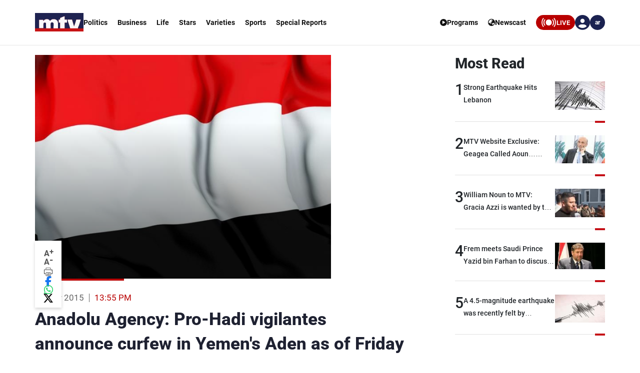

--- FILE ---
content_type: application/javascript; charset=utf-8
request_url: https://fundingchoicesmessages.google.com/f/AGSKWxVoS8mKSqhShjh3L9SzG9HFSDfxaXFJYsyie-oZWwd5DZNWwHR-A8Ir_fEYQAUJpnoLivxNGrXAi03W9nAWYbBOuJCLd9Pq4CDG6qWBQQEVqHHh-HA-yzSfSqd-YizfVm1c05dx9WbcOusqeT5wnWJpgXb9JeToIdUT2weYLh91EJJ1bf-kwtTU1Xi7/_/ads/head./common/ads?_link_ads-/advert2./adsky.
body_size: -1291
content:
window['279a9a4b-99de-406d-aa17-f3c385a64939'] = true;

--- FILE ---
content_type: image/svg+xml
request_url: https://www.mtv.com.lb/images/header/mtv-logo.svg
body_size: 2952
content:
<?xml version="1.0" encoding="UTF-8"?>
<svg version="1.1" xmlns="http://www.w3.org/2000/svg" width="262" height="100">
<path d="M0 0 C86.46 0 172.92 0 262 0 C262 33 262 66 262 100 C175.54 100 89.08 100 0 100 C0 67 0 34 0 0 Z " fill="#1F2351" transform="translate(0,0)"/>
<path d="M0 0 C0 5.94 0 11.88 0 18 C4.29 18 8.58 18 13 18 C13 23.28 13 28.56 13 34 C8.71 34 4.42 34 0 34 C0 44.23 0 54.46 0 65 C9.9 65 19.8 65 30 65 C26.84495602 53.95734608 23.41584655 43.06194079 19.6796875 32.20117188 C19.34710938 31.22341797 19.01453125 30.24566406 18.671875 29.23828125 C18.3737793 28.37243408 18.07568359 27.50658691 17.76855469 26.61450195 C17 24 17 24 16 18 C23.92 18 31.84 18 40 18 C40.70125 20.3925 41.4025 22.785 42.125 25.25 C45.04066357 35.17947074 48.01787446 45.09032509 51 55 C55.61346511 42.83115 59.5119644 30.53109084 63 18 C70.92 18 78.84 18 87 18 C86.28121504 20.87513986 85.51166973 23.64672155 84.6171875 26.46484375 C84.20158569 27.77461182 84.20158569 27.77461182 83.77758789 29.11083984 C83.33080688 30.51003662 83.33080688 30.51003662 82.875 31.9375 C82.56876709 32.89865723 82.26253418 33.85981445 81.94702148 34.85009766 C78.722728 44.93104378 75.36755184 54.96607003 72 65 C81.9 65 91.8 65 102 65 C102 70.61 102 76.22 102 82 C15.54 82 -70.92 82 -160 82 C-160 76.39 -160 70.78 -160 65 C-140.2 65 -120.4 65 -100 65 C-100.33 55.43 -100.66 45.86 -101 36 C-104.70415293 33.53056471 -106.62144505 33.53086911 -111 34 C-114.18500272 37.10340691 -114.40551182 39.74488228 -114.51171875 44.078125 C-114.54716797 45.23828125 -114.58261719 46.3984375 -114.61914062 47.59375 C-114.64169922 48.8003125 -114.66425781 50.006875 -114.6875 51.25 C-114.72166016 52.47203125 -114.75582031 53.6940625 -114.79101562 54.953125 C-114.8734653 57.96842746 -114.93840971 60.98419936 -115 64 C-122.59 64 -130.18 64 -138 64 C-138 49.15 -138 34.3 -138 19 C-130.74 19 -123.48 19 -116 19 C-115.505 22.465 -115.505 22.465 -115 26 C-114.63648438 25.52949219 -114.27296875 25.05898438 -113.8984375 24.57421875 C-109.83379832 19.54031945 -106.71950436 16.43272665 -100.01171875 15.65234375 C-93.55725888 15.36200472 -88.91799319 15.74360307 -83.5859375 19.515625 C-81.79522006 21.19166596 -80.41124101 22.99860366 -79 25 C-78.46890625 24.51789062 -77.9378125 24.03578125 -77.390625 23.5390625 C-76.33101562 22.59160156 -76.33101562 22.59160156 -75.25 21.625 C-74.20585937 20.68527344 -74.20585937 20.68527344 -73.140625 19.7265625 C-66.84291648 14.64702387 -59.72479025 15.34135999 -52 16 C-46.58589058 17.51300641 -42.49432829 20.60713015 -39 25 C-34.96587594 32.79672053 -35.66348678 40.96032442 -35.8125 49.5 C-35.8275714 51.00519497 -35.84125547 52.51040451 -35.85351562 54.015625 C-35.88633313 57.67738941 -35.93798011 61.33860021 -36 65 C-32.04 65 -28.08 65 -24 65 C-24 54.77 -24 44.54 -24 34 C-26.64 34 -29.28 34 -32 34 C-32 28.72 -32 23.44 -32 18 C-29.36 18 -26.72 18 -24 18 C-24 15.03 -24 12.06 -24 9 C-18.13409436 6.54075433 -12.26449028 4.08979209 -6.375 1.6875 C-5.57835937 1.36136719 -4.78171875 1.03523438 -3.9609375 0.69921875 C-2 0 -2 0 0 0 Z " fill="#C71315" transform="translate(160,18)"/>
<path d="M0 0 C3.66620114 2.19972069 6.01625606 4.51538359 8.484375 8.015625 C9.01546875 7.53351562 9.5465625 7.05140625 10.09375 6.5546875 C10.80015625 5.92304687 11.5065625 5.29140625 12.234375 4.640625 C13.27851563 3.70089844 13.27851563 3.70089844 14.34375 2.7421875 C20.64145852 -2.33735113 27.75958475 -1.64301501 35.484375 -0.984375 C40.89848442 0.52863141 44.99004671 3.62275515 48.484375 8.015625 C52.51849906 15.81234553 51.82088822 23.97594942 51.671875 32.515625 C51.6568036 34.02081997 51.64311953 35.52602951 51.63085938 37.03125 C51.60061061 40.69336656 51.54186289 44.35343358 51.484375 48.015625 C43.564375 48.015625 35.644375 48.015625 27.484375 48.015625 C27.45859375 46.02917969 27.4328125 44.04273438 27.40625 41.99609375 C27.36452684 40.06987458 27.32266502 38.14365562 27.27685547 36.2175293 C27.23478851 34.22273369 27.21299636 32.22754418 27.19140625 30.23242188 C27.15917969 28.97880859 27.12695312 27.72519531 27.09375 26.43359375 C27.0623291 24.69758911 27.0623291 24.69758911 27.03027344 22.92651367 C26.74958308 19.93613552 26.74958308 19.93613552 24.63769531 18.13793945 C21.72105637 16.61778194 19.72692114 16.60168294 16.484375 17.015625 C14.70822085 18.0841558 14.70822085 18.0841558 13.484375 20.015625 C12.97719444 23.0144863 12.97719444 23.0144863 12.97265625 26.43359375 C12.93720703 27.68720703 12.90175781 28.94082031 12.86523438 30.23242188 C12.84267578 31.54275391 12.82011719 32.85308594 12.796875 34.203125 C12.76369834 35.53844513 12.72920834 36.87373332 12.69335938 38.20898438 C12.61075991 41.47756325 12.54589496 44.74658144 12.484375 48.015625 C4.234375 48.015625 -4.015625 48.015625 -12.515625 48.015625 C-12.55300781 45.94539063 -12.59039062 43.87515625 -12.62890625 41.7421875 C-12.67757338 39.7398829 -12.72634329 37.73757929 -12.77807617 35.73535156 C-12.81135373 34.34256411 -12.83937697 32.94964089 -12.86206055 31.55664062 C-12.89555189 29.55571122 -12.94943805 27.55515579 -13.00390625 25.5546875 C-13.03009033 24.35021973 -13.05627441 23.14575195 -13.08325195 21.90478516 C-13.29727661 20.47465088 -13.29727661 20.47465088 -13.515625 19.015625 C-17.21977793 16.54618971 -19.13707005 16.54649411 -23.515625 17.015625 C-26.70062772 20.11903191 -26.92113682 22.76050728 -27.02734375 27.09375 C-27.06279297 28.25390625 -27.09824219 29.4140625 -27.13476562 30.609375 C-27.15732422 31.8159375 -27.17988281 33.0225 -27.203125 34.265625 C-27.23728516 35.48765625 -27.27144531 36.7096875 -27.30664062 37.96875 C-27.3890903 40.98405246 -27.45403471 43.99982436 -27.515625 47.015625 C-35.105625 47.015625 -42.695625 47.015625 -50.515625 47.015625 C-50.515625 32.165625 -50.515625 17.315625 -50.515625 2.015625 C-43.255625 2.015625 -35.995625 2.015625 -28.515625 2.015625 C-28.185625 4.325625 -27.855625 6.635625 -27.515625 9.015625 C-27.15210937 8.54511719 -26.78859375 8.07460938 -26.4140625 7.58984375 C-19.67952919 -0.75061673 -10.53660013 -4.12301744 0 0 Z " fill="#FAF9FA" transform="translate(72.515625,34.984375)"/>
<path d="M0 0 C7.92 0 15.84 0 24 0 C24.70125 2.3925 25.4025 4.785 26.125 7.25 C29.04066357 17.17947074 32.01787446 27.09032509 35 37 C39.61346511 24.83115 43.5119644 12.53109084 47 0 C54.92 0 62.84 0 71 0 C70.28121504 2.87513986 69.51166973 5.64672155 68.6171875 8.46484375 C68.34011963 9.33802246 68.06305176 10.21120117 67.77758789 11.11083984 C67.47973389 12.0436377 67.18187988 12.97643555 66.875 13.9375 C66.56876709 14.89865723 66.26253418 15.85981445 65.94702148 16.85009766 C62.722728 26.93104378 59.36755184 36.96607003 56 47 C42.14 47 28.28 47 14 47 C12.35 41.39 10.7 35.78 9 30 C7.26627562 24.72812534 5.49503898 19.47503042 3.6875 14.22851562 C3.35234375 13.24173828 3.0171875 12.25496094 2.671875 11.23828125 C2.3737793 10.37243408 2.07568359 9.50658691 1.76855469 8.61450195 C1 6 1 6 0 0 Z " fill="#F8F7F8" transform="translate(176,36)"/>
<path d="M0 0 C0 5.94 0 11.88 0 18 C4.29 18 8.58 18 13 18 C13 23.28 13 28.56 13 34 C8.71 34 4.42 34 0 34 C0 44.23 0 54.46 0 65 C-7.92 65 -15.84 65 -24 65 C-24 54.77 -24 44.54 -24 34 C-26.64 34 -29.28 34 -32 34 C-32 28.72 -32 23.44 -32 18 C-29.36 18 -26.72 18 -24 18 C-24 15.03 -24 12.06 -24 9 C-18.13409436 6.54075433 -12.26449028 4.08979209 -6.375 1.6875 C-5.57835937 1.36136719 -4.78171875 1.03523438 -3.9609375 0.69921875 C-2 0 -2 0 0 0 Z " fill="#F8F7F8" transform="translate(160,18)"/>
<path d="M0 0 C3.84526501 0.62779837 5.33865703 1.73322829 8.0625 4.5 C8.63012695 7.52441406 8.63012695 7.52441406 8.55078125 11.015625 C8.53466797 12.26601563 8.51855469 13.51640625 8.50195312 14.8046875 C8.46005859 16.10664062 8.41816406 17.40859375 8.375 18.75 C8.34116211 20.72613281 8.34116211 20.72613281 8.30664062 22.7421875 C8.24770787 25.99527581 8.15802864 29.24778062 8.0625 32.5 C3.1125 32.5 -1.8375 32.5 -6.9375 32.5 C-7.04521702 27.91604218 -7.12469721 23.33460364 -7.1875 18.75 C-7.22101563 17.44804688 -7.25453125 16.14609375 -7.2890625 14.8046875 C-7.30195312 13.55429688 -7.31484375 12.30390625 -7.328125 11.015625 C-7.34907227 9.86352539 -7.37001953 8.71142578 -7.39160156 7.52441406 C-6.68932425 2.84709613 -4.63600971 0.78910804 0 0 Z " fill="#20224F" transform="translate(91.9375,50.5)"/>
<path d="M0 0 C0.99 0 1.98 0 3 0 C3.6875 1.6875 3.6875 1.6875 4 4 C2.5625 6.75 2.5625 6.75 1 9 C1.66 9 2.32 9 3 9 C3 9.66 3 10.32 3 11 C10.26 11 17.52 11 25 11 C25.33 11.66 25.66 12.32 26 13 C16.1 13 6.2 13 -4 13 C-3.05610147 8.28050734 -1.73563661 4.45228522 0 0 Z " fill="#28214A" transform="translate(236,70)"/>
</svg>
